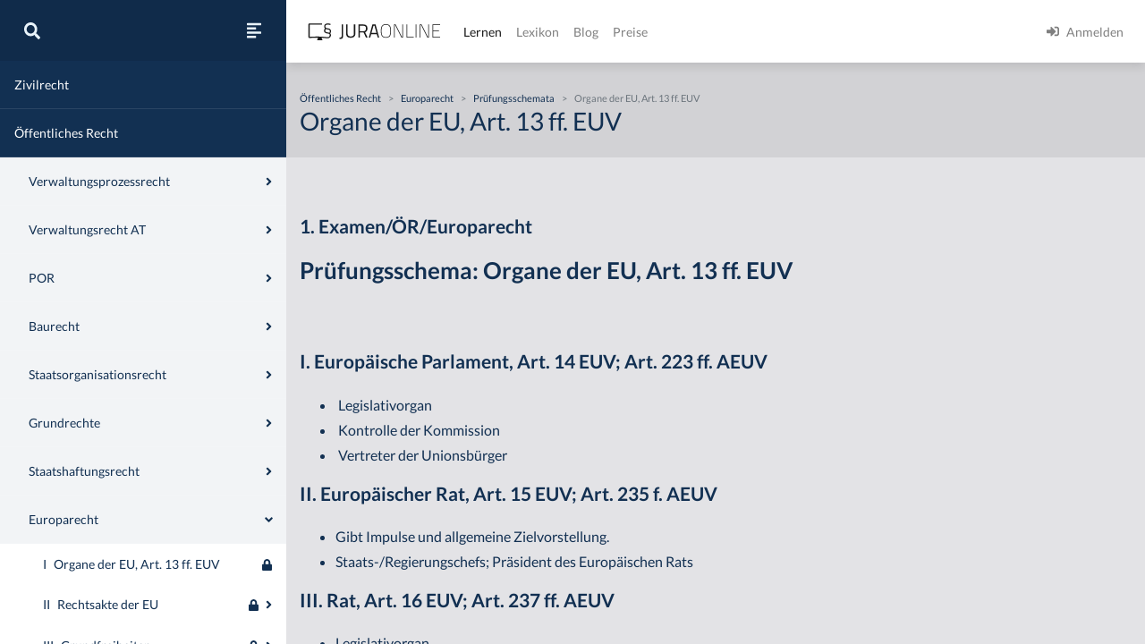

--- FILE ---
content_type: text/html
request_url: https://jura-online.de/lernen/organe-der-eu-art-13-ff-euv/3358/excursus/
body_size: 4124
content:
<!DOCTYPE html><html lang="de"><head><meta charSet="utf-8"/><meta name="viewport" content="width=device-width"/><title>Organe der EU, Art. 13 ff. EUV | Jura Online</title><link rel="canonical" href="https://jura-online.de/lernen/organe-der-eu-art-13-ff-euv/3358/excursus/"/><meta itemProp="name" content="Organe der EU, Art. 13 ff. EUV - Exkurs - Jura Online"/><meta itemProp="description" content="Jura online lernen auf Jura Online mit dem Exkurs zu &quot;Organe der EU, Art. 13 ff. EUV&quot; im Bereich &quot;Europarecht&quot;"/><meta itemProp="image" content=""/><meta name="description" content="Jura online lernen auf Jura Online mit dem Exkurs zu &quot;Organe der EU, Art. 13 ff. EUV&quot; im Bereich &quot;Europarecht&quot;"/><meta property="og:title" content="Organe der EU, Art. 13 ff. EUV - Exkurs - Jura Online"/><meta property="og:type" content="website"/><meta property="og:url" content="https://jura-online.de/lernen/organe-der-eu-art-13-ff-euv/3358/excursus/"/><meta property="og:locale" content="de_DE"/><meta property="og:card" content="summary"/><meta property="og:creator" content="Jura Online"/><meta property="og:image" content=""/><meta property="og:description" content="Jura online lernen auf Jura Online mit dem Exkurs zu &quot;Organe der EU, Art. 13 ff. EUV&quot; im Bereich &quot;Europarecht&quot;"/><meta property="og:site_name" content="Jura Online"/><meta name="robots" content="index, follow, noarchive"/><script data-testid="rich-result" type="application/ld+json">{
  "@context": "https://schema.org",
  "@type": "Article",
  "author": {
    "@type": "Organization",
    "name": "Autoren von Jura Online"
  },
  "mainEntityOfPage": {
    "@type": "WebPage",
    "@id": "https://jura-online.de/lernen/organe-der-eu-art-13-ff-euv/3358/excursus/"
  },
  "headline": "Organe der EU, Art. 13 ff. EUV",
  "image": "",
  "dateCreated": "2016-02-09T12:59:29.000Z",
  "publisher": {
    "name": "Jura Online",
    "@type": "Organization",
    "logo": {
      "@type": "ImageObject",
      "url": "https://jura-online.de/shared/jo-logo-dark.svg#Ebene_1"
    },
    "url": "https://jura-online.de"
  },
  "description": "Jura online lernen auf Jura Online mit dem Exkurs zu \"Organe der EU, Art. 13 ff. EUV\" im Bereich \"Europarecht\"",
  "url": "https://jura-online.de/lernen/organe-der-eu-art-13-ff-euv/3358/excursus/",
  "isAccessibleForFree": "False",
  "hasPart": {
    "@type": "WebPageElement",
    "isAccessibleForFree": "False",
    "cssSelector": ".paywall"
  }
}</script><meta name="next-head-count" content="19"/><link rel="preload" href="/_next/static/css/453be498d2cee9f7.css" as="style"/><link rel="stylesheet" href="/_next/static/css/453be498d2cee9f7.css" data-n-g=""/><link rel="preload" href="/_next/static/css/e076c6d35f7a6471.css" as="style"/><link rel="stylesheet" href="/_next/static/css/e076c6d35f7a6471.css" data-n-p=""/><link rel="preload" href="/_next/static/css/2d104b75885fecdd.css" as="style"/><link rel="stylesheet" href="/_next/static/css/2d104b75885fecdd.css" data-n-p=""/><noscript data-n-css=""></noscript><script defer="" nomodule="" src="/_next/static/chunks/polyfills-78c92fac7aa8fdd8.js"></script><script src="/_next/static/chunks/webpack-c7ff01b93bcc2b1b.js" defer=""></script><script src="/_next/static/chunks/framework-a667dbba83e63e79.js" defer=""></script><script src="/_next/static/chunks/main-6f26a8837a0d88b3.js" defer=""></script><script src="/_next/static/chunks/pages/_app-2ecca1893c9c7f27.js" defer=""></script><script src="/_next/static/chunks/d6e1aeb5-85a0bbd4d1112fa6.js" defer=""></script><script src="/_next/static/chunks/e78312c5-5ec64e4569205ba6.js" defer=""></script><script src="/_next/static/chunks/9799-0eac5e13e4475440.js" defer=""></script><script src="/_next/static/chunks/7465-8ffeae2ba340c6a8.js" defer=""></script><script src="/_next/static/chunks/283-ab9b60472c96bbcc.js" defer=""></script><script src="/_next/static/chunks/718-4286a40cd41c02cd.js" defer=""></script><script src="/_next/static/chunks/8618-084fe45603344dd1.js" defer=""></script><script src="/_next/static/chunks/4654-e9909e5a62ce7097.js" defer=""></script><script src="/_next/static/chunks/2397-1e06e8c21b534dca.js" defer=""></script><script src="/_next/static/chunks/3240-c4c1454f5a8a4205.js" defer=""></script><script src="/_next/static/chunks/4909-c0e8e081d4c71e9c.js" defer=""></script><script src="/_next/static/chunks/5083-03fc331fcf4a1681.js" defer=""></script><script src="/_next/static/chunks/3605-15b6beea1d61132b.js" defer=""></script><script src="/_next/static/chunks/pages/lernen/%5Bslug%5D/%5Bid%5D/excursus-d191f86d2172454c.js" defer=""></script><script src="/_next/static/morphling-next-assets/_buildManifest.js" defer=""></script><script src="/_next/static/morphling-next-assets/_ssgManifest.js" defer=""></script></head><body><div id="__next"><div class="alert_root__fXa3_"></div><div class="Layout_root__QWve9" data-layout-expanded="true" data-layout-banner="false" data-initial-load="true"><div class="Layout_wrapper__f8Gve"><aside class="side_root__syHLm lernen-sidebar_root__w0w5A"><div class="side_top__97vhR"><div class="lernen-sidebar_topContainer__w_rCB"><div class="lernen-sidebar_navToggle__nKb3j"><button type="button" aria-label="Suche"><svg aria-hidden="true" focusable="false" data-prefix="fas" data-icon="search" class="svg-inline--fa fa-search fa-w-16 fa-lg " role="img" xmlns="http://www.w3.org/2000/svg" viewBox="0 0 512 512"><path fill="currentColor" d="M505 442.7L405.3 343c-4.5-4.5-10.6-7-17-7H372c27.6-35.3 44-79.7 44-128C416 93.1 322.9 0 208 0S0 93.1 0 208s93.1 208 208 208c48.3 0 92.7-16.4 128-44v16.3c0 6.4 2.5 12.5 7 17l99.7 99.7c9.4 9.4 24.6 9.4 33.9 0l28.3-28.3c9.4-9.4 9.4-24.6.1-34zM208 336c-70.7 0-128-57.2-128-128 0-70.7 57.2-128 128-128 70.7 0 128 57.2 128 128 0 70.7-57.2 128-128 128z"></path></svg></button><button type="button" aria-label="Seitenleiste ein- und ausblenden" data-sidebar-toggler="true" class="toggle_toggle__gIUBX"><svg aria-hidden="true" focusable="false" data-prefix="fas" data-icon="align-left" class="svg-inline--fa fa-align-left fa-w-14 fa-flip-vertical fa-lg " role="img" xmlns="http://www.w3.org/2000/svg" viewBox="0 0 448 512"><path fill="currentColor" d="M12.83 352h262.34A12.82 12.82 0 0 0 288 339.17v-38.34A12.82 12.82 0 0 0 275.17 288H12.83A12.82 12.82 0 0 0 0 300.83v38.34A12.82 12.82 0 0 0 12.83 352zm0-256h262.34A12.82 12.82 0 0 0 288 83.17V44.83A12.82 12.82 0 0 0 275.17 32H12.83A12.82 12.82 0 0 0 0 44.83v38.34A12.82 12.82 0 0 0 12.83 96zM432 160H16a16 16 0 0 0-16 16v32a16 16 0 0 0 16 16h416a16 16 0 0 0 16-16v-32a16 16 0 0 0-16-16zm0 256H16a16 16 0 0 0-16 16v32a16 16 0 0 0 16 16h416a16 16 0 0 0 16-16v-32a16 16 0 0 0-16-16z"></path></svg></button></div><div class="collapse"></div></div></div><div class="side_main__26Dwk lernen-sidebar_main__7npJT" data-animating="false"></div></aside><div class="content_root__1HHr1"><div class="content_top__pZDUW"><header class="header_root__89yTx"><nav class="navbar navbar-expand-lg navbar-light"><div class="flex-row navbar-nav"><button type="button" aria-label="Seitenleiste ein- und ausblenden" data-sidebar-toggler="true" class="toggle_toggle__gIUBX"><svg aria-hidden="true" focusable="false" data-prefix="fas" data-icon="align-left" class="svg-inline--fa fa-align-left fa-w-14 fa-flip-vertical fa-lg " role="img" xmlns="http://www.w3.org/2000/svg" viewBox="0 0 448 512"><path fill="currentColor" d="M12.83 352h262.34A12.82 12.82 0 0 0 288 339.17v-38.34A12.82 12.82 0 0 0 275.17 288H12.83A12.82 12.82 0 0 0 0 300.83v38.34A12.82 12.82 0 0 0 12.83 352zm0-256h262.34A12.82 12.82 0 0 0 288 83.17V44.83A12.82 12.82 0 0 0 275.17 32H12.83A12.82 12.82 0 0 0 0 44.83v38.34A12.82 12.82 0 0 0 12.83 96zM432 160H16a16 16 0 0 0-16 16v32a16 16 0 0 0 16 16h416a16 16 0 0 0 16-16v-32a16 16 0 0 0-16-16zm0 256H16a16 16 0 0 0-16 16v32a16 16 0 0 0 16 16h416a16 16 0 0 0 16-16v-32a16 16 0 0 0-16-16z"></path></svg></button><a aria-label="Jura Online Logo" href="/" class="header_brand__j6V4p navbar-brand"><svg fill="currentColor"><use href="/shared/jo-logo-dark.svg#Ebene_1"></use></svg></a></div><button aria-controls="jo-navbar" type="button" aria-label="Toggle navigation" class="navbar-toggler collapsed"><span class="navbar-toggler-icon"></span></button><div class="header_collapse__vXTHc navbar-collapse collapse" id="jo-navbar"><div class="navbar-nav"><a class="nav-link active" href="/lernen/">Lernen</a><a class="nav-link" href="/lexikon/">Lexikon</a><a class="nav-link" href="https://jura-online.de/blog/">Blog</a><a class="nav-link" href="https://jura-online.de/preise/">Preise</a></div><div class="UserNavList_root__HrtpF ml-auto navbar-nav"><a href="https://jura-online.de/auth/login" data-rb-event-key="https://jura-online.de/auth/login" class="nav-link"><svg aria-hidden="true" focusable="false" data-prefix="fas" data-icon="sign-in-alt" class="svg-inline--fa fa-sign-in-alt fa-w-16 fa-1x mr-2" role="img" xmlns="http://www.w3.org/2000/svg" viewBox="0 0 512 512"><path fill="currentColor" d="M416 448h-84c-6.6 0-12-5.4-12-12v-40c0-6.6 5.4-12 12-12h84c17.7 0 32-14.3 32-32V160c0-17.7-14.3-32-32-32h-84c-6.6 0-12-5.4-12-12V76c0-6.6 5.4-12 12-12h84c53 0 96 43 96 96v192c0 53-43 96-96 96zm-47-201L201 79c-15-15-41-4.5-41 17v96H24c-13.3 0-24 10.7-24 24v96c0 13.3 10.7 24 24 24h136v96c0 21.5 26 32 41 17l168-168c9.3-9.4 9.3-24.6 0-34z"></path></svg><span>Anmelden</span></a></div></div></nav></header></div><div class="content_main__bzt3t"><div class="lernen-layout_root__0kEQW" data-blocked="false"><div class="lernen-layout_top__lzB_v"><div class="container"><div class="row"><div class="col-12"><div class="lernen-breadcrumbs_root__tW3l1"><div class="lernen-breadcrumbs_empty__Upogv"></div></div></div><div class="col-12"><h1>Organe der EU, Art. 13 ff. EUV</h1></div></div></div></div><div class="lernen-layout_content__ziNay"><div class="py-3 paywall"><div id="excursus_excursus__Ceus1" data-limit-content="false" class="container"><div class="description_root__oTou5 row"><div class="col"><div class="row"><div class="col-lg-10 col-auto order-first"><div><h3><strong>1. Examen/&Ouml;R/Europarecht</strong></h3>

<h2><strong>Pr&uuml;fungsschema: Organe der EU, Art. 13 ff. EUV</strong></h2>

<p>&nbsp;</p>

<h3><strong>I.&nbsp;Europ&auml;ische Parlament, Art. 14 EUV; Art. 223 ff. AEUV</strong></h3>

<ul>
	<li>&nbsp;Legislativorgan</li>
	<li>&nbsp;Kontrolle der Kommission</li>
	<li>&nbsp;Vertreter der Unionsb&uuml;rger</li>
</ul>

<h3><strong>II. Europ&auml;ischer Rat, Art. 15 EUV; Art. 235 f. AEUV</strong></h3>

<ul>
	<li>Gibt Impulse und allgemeine Zielvorstellung.</li>
	<li>Staats-/Regierungschefs; Pr&auml;sident des Europ&auml;ischen Rats</li>
</ul>

<h3><strong>III. Rat, Art. 16 EUV; Art. 237 ff. AEUV</strong></h3>

<ul>
	<li>Legislativorgan</li>
	<li>&bdquo;Ministerrat&ldquo;</li>
</ul>

<h3><strong>IV. Kommission, Art. 17 EUV; Art. 244 ff. AEUV</strong></h3>

<ul>
	<li>Exekutivorgan</li>
	<li>&nbsp;&bdquo;H&uuml;terin der Vertr&auml;ge&ldquo;</li>
	<li>Initiativmonopol bei der Rechtssetzung</li>
	<li>Gleichberechtigte Rotation</li>
</ul>

<h3><strong>V. Gerichtshof, Art. 19 EUV, Art. 251 ff. AEUV</strong></h3>

<ul>
	<li>Judikativorgan</li>
	<li>EuGH/Gericht/Fachgerichte</li>
	<li>Einheitliche Auslegung des Europarechts</li>
	<li>Ein Richter je Mitgliedstaat/Generalanw&auml;lte</li>
</ul>

<p>&nbsp;</p>

<p>&nbsp;</p>

<p>&nbsp;</p>

<p>&nbsp;</p>

<p>&nbsp;</p>

</div></div></div></div></div><div class="keywords_root__2XL1_ row"><div class="col"></div></div><footer class="footer_root__oTo_0"><ul><li><a class="px-3 py-2" href="https://jura-online.de/impressum">Impressum</a></li><li><a class="px-3 py-2" href="https://jura-online.de/faq">FAQ</a></li><li><a class="px-3 py-2" href="https://jura-online.de/datenschutz">Datenschutz</a></li><li><a class="px-3 py-2" href="https://jura-online.de/agb">AGB</a></li><li><a class="px-3 py-2" href="https://jura-online.de/vertraege-kuendigen">Paket kündigen</a></li></ul></footer></div></div></div></div></div></div></div></div></div><script id="__NEXT_DATA__" type="application/json">{"props":{"pageProps":{"initialState":{"learnstage":{"currentLearnUnit":{"data":{"author_name":"Sören A. Croll","created":"2016-02-09T12:59:29.000Z","description":"\u003ch3\u003e\u003cstrong\u003e1. Examen/\u0026Ouml;R/Europarecht\u003c/strong\u003e\u003c/h3\u003e\n\n\u003ch2\u003e\u003cstrong\u003ePr\u0026uuml;fungsschema: Organe der EU, Art. 13 ff. EUV\u003c/strong\u003e\u003c/h2\u003e\n\n\u003cp\u003e\u0026nbsp;\u003c/p\u003e\n\n\u003ch3\u003e\u003cstrong\u003eI.\u0026nbsp;Europ\u0026auml;ische Parlament, Art. 14 EUV; Art. 223 ff. AEUV\u003c/strong\u003e\u003c/h3\u003e\n\n\u003cul\u003e\n\t\u003cli\u003e\u0026nbsp;Legislativorgan\u003c/li\u003e\n\t\u003cli\u003e\u0026nbsp;Kontrolle der Kommission\u003c/li\u003e\n\t\u003cli\u003e\u0026nbsp;Vertreter der Unionsb\u0026uuml;rger\u003c/li\u003e\n\u003c/ul\u003e\n\n\u003ch3\u003e\u003cstrong\u003eII. Europ\u0026auml;ischer Rat, Art. 15 EUV; Art. 235 f. AEUV\u003c/strong\u003e\u003c/h3\u003e\n\n\u003cul\u003e\n\t\u003cli\u003eGibt Impulse und allgemeine Zielvorstellung.\u003c/li\u003e\n\t\u003cli\u003eStaats-/Regierungschefs; Pr\u0026auml;sident des Europ\u0026auml;ischen Rats\u003c/li\u003e\n\u003c/ul\u003e\n\n\u003ch3\u003e\u003cstrong\u003eIII. Rat, Art. 16 EUV; Art. 237 ff. AEUV\u003c/strong\u003e\u003c/h3\u003e\n\n\u003cul\u003e\n\t\u003cli\u003eLegislativorgan\u003c/li\u003e\n\t\u003cli\u003e\u0026bdquo;Ministerrat\u0026ldquo;\u003c/li\u003e\n\u003c/ul\u003e\n\n\u003ch3\u003e\u003cstrong\u003eIV. Kommission, Art. 17 EUV; Art. 244 ff. AEUV\u003c/strong\u003e\u003c/h3\u003e\n\n\u003cul\u003e\n\t\u003cli\u003eExekutivorgan\u003c/li\u003e\n\t\u003cli\u003e\u0026nbsp;\u0026bdquo;H\u0026uuml;terin der Vertr\u0026auml;ge\u0026ldquo;\u003c/li\u003e\n\t\u003cli\u003eInitiativmonopol bei der Rechtssetzung\u003c/li\u003e\n\t\u003cli\u003eGleichberechtigte Rotation\u003c/li\u003e\n\u003c/ul\u003e\n\n\u003ch3\u003e\u003cstrong\u003eV. Gerichtshof, Art. 19 EUV, Art. 251 ff. AEUV\u003c/strong\u003e\u003c/h3\u003e\n\n\u003cul\u003e\n\t\u003cli\u003eJudikativorgan\u003c/li\u003e\n\t\u003cli\u003eEuGH/Gericht/Fachgerichte\u003c/li\u003e\n\t\u003cli\u003eEinheitliche Auslegung des Europarechts\u003c/li\u003e\n\t\u003cli\u003eEin Richter je Mitgliedstaat/Generalanw\u0026auml;lte\u003c/li\u003e\n\u003c/ul\u003e\n\n\u003cp\u003e\u0026nbsp;\u003c/p\u003e\n\n\u003cp\u003e\u0026nbsp;\u003c/p\u003e\n\n\u003cp\u003e\u0026nbsp;\u003c/p\u003e\n\n\u003cp\u003e\u0026nbsp;\u003c/p\u003e\n\n\u003cp\u003e\u0026nbsp;\u003c/p\u003e\n\n","id":3358,"title":"Organe der EU, Art. 13 ff. EUV","seo_keywords":null,"solution_file":null,"facts_file":null,"slug":"organe-der-eu-art-13-ff-euv","type":"PRUFUNGSCHEMA","canonical":"/lernen/organe-der-eu-art-13-ff-euv/3358/excursus/","hierarchy_element":{"id":3347,"code":"002-008-P-I","sort_code":"002-008-999-001","list_item":"1","depth":4,"learn_unit_id":3358,"title":null},"image":[],"videos":[],"keywords":[],"parents":[{"parent_id":12,"depth":1,"title":"Öffentliches Recht"},{"parent_id":1046,"depth":2,"title":"Europarecht"},{"parent_id":3130,"depth":3,"title":null},{"parent_id":3347,"depth":4,"title":"Organe der EU, Art. 13 ff. EUV"}],"related_learn_units":[]},"loading":"fulfilled","updated":false}}}},"__N_SSG":true},"page":"/lernen/[slug]/[id]/excursus","query":{"slug":"organe-der-eu-art-13-ff-euv","id":"3358"},"buildId":"morphling-next-assets","isFallback":false,"gsp":true,"scriptLoader":[]}</script></body></html>

--- FILE ---
content_type: text/javascript
request_url: https://jura-online.de/_next/static/morphling-next-assets/_buildManifest.js
body_size: 1241
content:
self.__BUILD_MANIFEST=function(s,c,e,a,t,u,i,n,f,l,d,r,k,b,h,g,o,j,p,x){return{__rewrites:{afterFiles:[],beforeFiles:[],fallback:[]},"/":["static/chunks/pages/index-e806d535dee2037b.js"],"/404":["static/css/31afe0d972316043.css","static/chunks/pages/404-9189a2331a2b53f5.js"],"/_error":["static/chunks/pages/_error-eb74a452056fea13.js"],"/account":["static/chunks/pages/account-b8502e3a31f06da7.js"],"/account/dashboard":["static/chunks/9440-50134674cb25cef0.js",s,k,"static/css/2db35cb315fb90a6.css","static/chunks/pages/account/dashboard-8d4ce8ac7e9e5ef8.js"],"/account/pakete":[c,s,"static/css/ba521b0af8501a90.css","static/chunks/pages/account/pakete-5d0f6a11d8e21577.js"],"/account/profile":[s,"static/css/871f5dfa96a2b71c.css","static/chunks/pages/account/profile-4544b562bc7a9906.js"],"/account/settings":[s,"static/css/556a0859ce07473c.css","static/chunks/pages/account/settings-7cb53986a4842c0d.js"],"/auth/login":[s,"static/css/074e0a9513e03ce7.css","static/chunks/pages/auth/login-b803945aa8067555.js"],"/auth/logout":["static/chunks/pages/auth/logout-3a701645c678ff40.js"],"/course-builder":[e,a,s,t,"static/css/cedbfae1ca7ec7a2.css","static/chunks/pages/course-builder-3851b04e2f5dd411.js"],"/course-builder/hours-per-week":[s,k,"static/css/0b24b3190f5e0baa.css","static/chunks/pages/course-builder/hours-per-week-acdb5140ff778122.js"],"/juris/signup":[s,"static/css/c403e5a833e6454c.css","static/chunks/pages/juris/signup-65c6a0c0e04ce566.js"],"/klausurenfaelle":[d,r,"static/css/e31e336035663d07.css","static/chunks/pages/klausurenfaelle-8de06b3ef92fc4c9.js"],"/klausurenfaelle/[testExamId]":[d,s,r,b,h,"static/chunks/pages/klausurenfaelle/[testExamId]-04ef03413657e4bf.js"],"/klausurenfaelle/[testExamId]/[testExamSlug]":[d,s,r,b,h,"static/chunks/pages/klausurenfaelle/[testExamId]/[testExamSlug]-47a08da24e4eab6b.js"],"/lernen":[s,"static/css/acb49109ee73fe2d.css","static/chunks/pages/lernen-be4b144ba51deee7.js"],"/lernen/[slug]/[id]/excursus":[u,g,e,c,i,a,f,o,s,n,t,l,j,p,"static/css/2d104b75885fecdd.css","static/chunks/pages/lernen/[slug]/[id]/excursus-d191f86d2172454c.js"],"/lernen/[slug]/[id]/preview":[u,g,e,c,i,a,f,o,s,n,t,l,j,p,"static/chunks/pages/lernen/[slug]/[id]/preview-3bc376c49b426f0a.js"],"/lernen/[slug]/[id]/video":[u,c,i,f,s,n,l,x,"static/chunks/pages/lernen/[slug]/[id]/video-23621e0eb5773e82.js"],"/lernen/[slug]/[id]/watch":[u,c,i,f,s,n,l,x,"static/chunks/pages/lernen/[slug]/[id]/watch-d85e0a5b0dcca5cd.js"],"/lexikon":["static/chunks/pages/lexikon-053c739335ce7f05.js"],"/lexikon/[...slugs]":[u,e,c,i,s,n,"static/css/b5cf2d621e67fb8b.css","static/chunks/pages/lexikon/[...slugs]-bd2928ed07c3adc5.js"],"/repeat":[e,a,s,t,"static/css/93b485db3af2a6b8.css","static/chunks/pages/repeat-91f47e66aa7725a1.js"],"/statistics":[e,a,"static/chunks/9012-5314fcb4f3ebb099.js",s,t,"static/css/2dffa3eddab955d6.css","static/chunks/pages/statistics-4cfeaca72f780d59.js"],sortedPages:["/","/404","/_app","/_error","/account","/account/dashboard","/account/pakete","/account/profile","/account/settings","/auth/login","/auth/logout","/course-builder","/course-builder/hours-per-week","/juris/signup","/klausurenfaelle","/klausurenfaelle/[testExamId]","/klausurenfaelle/[testExamId]/[testExamSlug]","/lernen","/lernen/[slug]/[id]/excursus","/lernen/[slug]/[id]/preview","/lernen/[slug]/[id]/video","/lernen/[slug]/[id]/watch","/lexikon","/lexikon/[...slugs]","/repeat","/statistics"]}}("static/chunks/2397-1e06e8c21b534dca.js","static/chunks/7465-8ffeae2ba340c6a8.js","static/chunks/9799-0eac5e13e4475440.js","static/chunks/718-4286a40cd41c02cd.js","static/chunks/4909-c0e8e081d4c71e9c.js","static/chunks/d6e1aeb5-85a0bbd4d1112fa6.js","static/chunks/283-ab9b60472c96bbcc.js","static/chunks/3240-c4c1454f5a8a4205.js","static/chunks/8618-084fe45603344dd1.js","static/chunks/5083-03fc331fcf4a1681.js","static/chunks/7910-3917a76e7f256024.js","static/chunks/1617-96b0d56f152ac4db.js","static/chunks/5981-d21e37997b85922c.js","static/chunks/5220-4e9978f5b3898cf6.js","static/css/c0adb8336bcba3c8.css","static/chunks/e78312c5-5ec64e4569205ba6.js","static/chunks/4654-e9909e5a62ce7097.js","static/css/e076c6d35f7a6471.css","static/chunks/3605-15b6beea1d61132b.js","static/css/9416457bc3a53ec3.css"),self.__BUILD_MANIFEST_CB&&self.__BUILD_MANIFEST_CB();